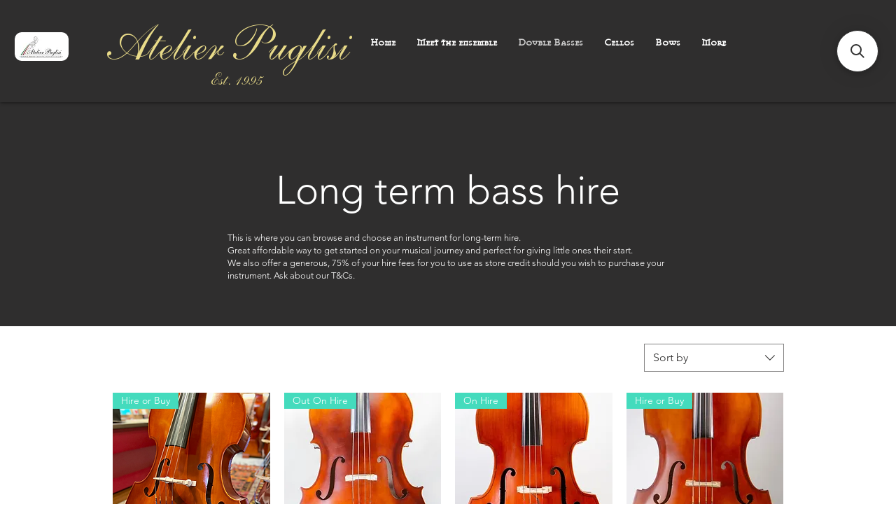

--- FILE ---
content_type: application/javascript; charset=utf-8
request_url: https://searchanise-ef84.kxcdn.com/preload_data.5m5y8B3U4m.js
body_size: 1084
content:
window.Searchanise.preloadedSuggestions=['bass bows','bass strings','1/2 double bass','3/4 double bass','cello case','double bass','double bass strings','end pin','jay haide','violin bows','bass bridge','avanti double bass','bow case','double bass stand','double bass hire','double bass case','basses of','gliga double bass','travel bass','double bass c extension','bam violin','german double bass bow','double bass bow bag','cello bow','double bass bow','bows arcus','rental instrument','bass bow case','for hire','scott cao','double bass rosin','double bass 3/4','violin strings','violin bow','bass bow','double bass cases','bass bugg','double bass french bow','bass buggie','bass strings evah pirazzi','puglisi cellos','bass accessories','pirastro deluxe','1/2 size double bass','bow bass','german cellos','haide german','double bass french','evah pirazzi','eastman cello','bass stools','adjustable bridge bass','double bass bow case','avanti cello','viennese model','case double bass','avanti prodigy','bass end pin','double bass german bow case','viennese style','string extension','3/4 double bass for sale','spruce top','bass bag','jay h','1/8 double bass','tail piece bass','double bass bridge with on it','la double bass strings','pick up','st antonio','student double bass','hire case','cello stand','cello cases','do nut','avanti 1/2 size solid timber','bass cases','double bass accessories','3/4 double bass enrico','stick bass','double bass german bow','double bass bow student','bridge for cello','enrico plus','double bass bag','under wood','thomastik bel canto','practice mute','larsen a string cello','pirastro cello strings','bass stand','ned pin','double bass gig bag','eminence case','size bass','double bass bow german','e string','realist pickup woodtone','avanti bass','1/10 double bass','san antonio','bow grip','cello bows','gliga iii','schuman bow','cello bo','double bass wheels','full size','lay by','strings violin','jay haide cello','second hand bass','second hand double bass','4/4 double bass','1/8 double bass bow','jay haide montagnana','paganini cello','bow bags','bam cello case','cello mute','cello string','coda diamond gx cello bow','7/8th violin','strings 1/2 size','samuel kolstein ultra bass rosin','puglisi original','bam case','albert nebel','gliga i','spirocore cello a and d strings','enrico deluxe','eastman vc250','cello eastman','cello buy','cello paganini','electric upright','eastman double bass','coda bow','student double bass bow','eastman bass','solid top','east german','global cello','geared pegs','bow holders','violin rosin','double bass 1/2 size','american standard','bridge for cellos','flight case','bass french bow ari','german bow bass','pops double','kay bass','hofner 1950s','gut string','interstate delivery','shamrock cello','larsen a','bass bar','used tuned','buy double bass','travel case','bow rubber','larsen cello','his apprentices','tail pin','arcus s5','framus cut-away','five string','bass case','larsen string','christian mcbride','string set','german grip','cello bow case','larsen string set','cello resin','violin string','c extension','1/2 size bass','cello case bam','bow bag','price for bridge for double bass','what is a','arcus bows','eastman ply','rubber grip','bam cover','bass flight case','smaller body','tail piece string','small bass','high c','double bass with wheels on','second double','spirocore bass','payment option','belcanto strings','gold cello','case cello','chin rest','avanti solid','violin strings s','bow tube','bam classic','sounding three-quarter','student bass','double bass cover','double base','tuning machine','cello for rent','set up','gliga ii','haide cello'];